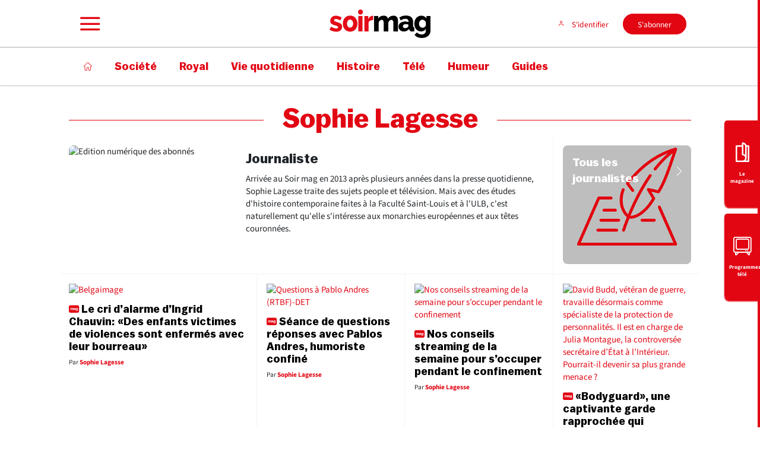

--- FILE ---
content_type: application/javascript
request_url: https://soirmag.lesoir.be/sites/all/themes/enacarbon/js/viewtiful.js
body_size: 6961
content:
!function(e){var t={};function o(n){if(t[n])return t[n].exports;var i=t[n]={i:n,l:!1,exports:{}};return e[n].call(i.exports,i,i.exports,o),i.l=!0,i.exports}o.m=e,o.c=t,o.d=function(e,t,n){o.o(e,t)||Object.defineProperty(e,t,{enumerable:!0,get:n})},o.r=function(e){"undefined"!=typeof Symbol&&Symbol.toStringTag&&Object.defineProperty(e,Symbol.toStringTag,{value:"Module"}),Object.defineProperty(e,"__esModule",{value:!0})},o.t=function(e,t){if(1&t&&(e=o(e)),8&t)return e;if(4&t&&"object"==typeof e&&e&&e.__esModule)return e;var n=Object.create(null);if(o.r(n),Object.defineProperty(n,"default",{enumerable:!0,value:e}),2&t&&"string"!=typeof e)for(var i in e)o.d(n,i,function(t){return e[t]}.bind(null,i));return n},o.n=function(e){var t=e&&e.__esModule?function(){return e.default}:function(){return e};return o.d(t,"a",t),t},o.o=function(e,t){return Object.prototype.hasOwnProperty.call(e,t)},o.p="",o(o.s=0)}([function(e,t,o){"use strict";o.r(t);var n={actions:{},ads:{},analytics:{active:!1,send:"send",event:"event",category:"viewtiful"},breakpoints:["(max-width: 699px)","(min-width: 700px) and (max-width: 991px)","(min-width: 992px) and (max-width: 1199px)","(min-width: 1200px)"],browsers:{exclude:["MSIE"],minimal:[]},_date:+new Date,_debug:{count:0,log:[],timeout:!1},default:{profile:"exclude"},mobile:{breakpoint:0,maxheight:100},_load:[],offset:{bottom:[0,0,0,0],left:[0,0,0,0],right:[0,0,0,0],top:[0,0,0,0]},onclick:!1,onleave:!1,onvisibility:!1,profile:{leaderboard:{delay:500,mode:"sticky",position:"top",transition:"slide"},sidebar:{delay:1e3,mode:"sticky",position:"top",transition:"fade"},exclude:{mode:"exclude"}},_scroll:{direction:"bottom",last:0},_stuck:!1,dataLayer:{abo:window.dataLayer[0].member_status_v2||window.dataLayer[0].typeUser},sticky:{mode:"onposition",anonymousOnly:!1,parent:[],style:{background:"#fff"}},swap:{_blocks:[],class:"",mode:"onposition",max:3,style:{},zones:null},timeout:3e3,trustAds:!0,_window:{width:window.innerWidth,height:window.innerHeight,surface:window.innerWidth*window.innerHeight,page:document.querySelector("html")}},i=function(e,t,o){var i=arguments.length>3&&void 0!==arguments[3]?arguments[3]:"",a=arguments.length>4&&void 0!==arguments[4]?arguments[4]:"",r=arguments.length>5&&void 0!==arguments[5]&&arguments[5];if(n._debug.log.push([e,t,o,i,a]),n._debug.active||r){var s="",d=!1;switch(t="%c"+t,e){case"tag":s="color:magenta";break;case"event":s="color:forestgreen";break;case"data":s="background:darkmagenta;color:white;padding:3px;border-radius:2px";break;case"info":s="background:gray;color:white;padding:3px;border-radius:2px";break;case"alert":s="background:orange;color:white;padding:3px;border-radius:2px";break;case"warning":s="background:red;color:white;padding:3px;border-radius:2px";break;case"success":s="background:green;color:white;padding:3px;border-radius:2px";break;case"table":s="color:tomato;font-size:17px;border-bottom:1px solid tomato;padding:10px",d=o}d?(console.log(t,s),console.table(o)):console.log(t,s,o,i,a)}};function a(e,t,o){return(t=function(e){var t=function(e,t){if("object"!=r(e)||!e)return e;var o=e[Symbol.toPrimitive];if(void 0!==o){var n=o.call(e,t||"default");if("object"!=r(n))return n;throw new TypeError("@@toPrimitive must return a primitive value.")}return("string"===t?String:Number)(e)}(e,"string");return"symbol"==r(t)?t:t+""}(t))in e?Object.defineProperty(e,t,{value:o,enumerable:!0,configurable:!0,writable:!0}):e[t]=o,e}function r(e){return(r="function"==typeof Symbol&&"symbol"==typeof Symbol.iterator?function(e){return typeof e}:function(e){return e&&"function"==typeof Symbol&&e.constructor===Symbol&&e!==Symbol.prototype?"symbol":typeof e})(e)}var s={isObject:function(e){return e&&"object"===r(e)&&!Array.isArray(e)&&null!==e},merge:function(e,t){return s.isObject(e)&&s.isObject(t)&&Object.keys(t).forEach((function(o){s.isObject(t[o])?(e[o]||Object.assign(e,a({},o,{})),s.merge(e[o],t[o])):Object.assign(e,a({},o,t[o]))})),e}},d=function(){for(var e=0;e<n.breakpoints.length;e++)if(i("warning","breakpoint",n.breakpoints[e]),window.matchMedia(n.breakpoints[e]).matches)return e},l=function(e,t){Object.assign(e.style,t)};function c(e){return(c="function"==typeof Symbol&&"symbol"==typeof Symbol.iterator?function(e){return typeof e}:function(e){return e&&"function"==typeof Symbol&&e.constructor===Symbol&&e!==Symbol.prototype?"symbol":typeof e})(e)}var u=function(e,t){var o,a,r,s=arguments.length>2&&void 0!==arguments[2]&&arguments[2],d=arguments.length>3&&void 0!==arguments[3]?arguments[3]:{},u=n.ads[e],f=n._window.breakpoint,p=n.offset,m=p.bottom,g=p.left,b=p.right,v=p.top,h=d&&"object"===c(d)?d:{},w=null!==(o=h.mode)&&void 0!==o?o:u.mode,y=null!==(a=h.position)&&void 0!==a?a:u.position,_=null!==(r=h.transition)&&void 0!==r?r:u.transition,k={},x={},E=0,O={};switch("sticky"==w&&(s||(k.position="fixed"),k.zIndex=20,k.top=null,k.bottom=null,k.left=null,k.right=null),y){case"bottom":k.bottom=m[f]+"px";break;default:case"top":k.top=v[f]+"px";break;case"left":k.left=g[f]+"px",k.top=v[f]+"px";break;case"right":k.right=b[f]+"px",k.top=v[f]+"px";break;case"bottomleft":k.bottom=m[f]+"px",k.left=g[f]+"px";break;case"bottomright":k.bottom=m[f]+"px",k.right=b[f]+"px";break;case"topleft":k.top=v[f]+"px",k.left=g[f]+"px";break;case"topright":k.top=v[f]+"px",k.right=b[f]+"px"}switch(_){case"slide":if(k.zIndex=1e3,E=500,s)switch(k.transform="none",k.transition="transform .5s ease",y){case"top":case"topleft":case"topright":x.transform="translateY(-100%)";break;case"bottom":case"bottomleft":case"bottomright":x.transform="translateY(100%)";break;case"left":x.transform="translateX(-100%)";break;case"right":x.transform="translateX(100%)"}else switch(x.transform="none",x.transition="transform .5s ease",y){case"top":k.left="0",k.right="0",k.top="0",k.transform="translateY(-100%)";break;case"bottom":k.bottom="0",k.left="0",k.right="0",k.transform="translateY(100%)";break;case"left":k.bottom="0",k.left="0",k.top="0",k.transform="translateX(-100%)";break;case"right":k.bottom="0",k.right="0",k.top="0",k.transform="translateX(100%)";break;case"topleft":case"topright":k.transform="translateY(-100%)";break;case"bottomleft":case"bottomright":k.transform="translateY(100%)"}break;default:case"fade":k.opacity=0,x.opacity=1,x.transition="opacity .3s ease",E=300;break;case"none":k.position="inherit",O.zIndex="auto",O.margin="auto",O.top="auto"}s&&"slide"!==_&&(x.position="static",x.zIndex="auto",x.transition="none",x.margin="auto",x.top="auto"),i("tag","animate",e,s,E,Object.assign(k,(n.sticky||{}).style||{},(u.sticky||{}).style||{}));var S=Object.assign(k,(n.sticky||{}).style||{},(u.sticky||{}).style||{});l(t,Object.assign(S,O)),E&&(i("tag","animate timeout",e,s,E,x),setTimeout((function(){l(t,x),s&&"slide"===_&&setTimeout((function(){l(t,{position:"static",zIndex:"auto",margin:"auto",top:"auto",transform:"none",transition:"none"})}),E)}),E))},f=function(e,t){var o=arguments.length>2&&void 0!==arguments[2]&&arguments[2],i=arguments.length>3&&void 0!==arguments[3]&&arguments[3],a=n.ads[e],r=!1!==o?o:n.timeout;Array.isArray(a.timeout)||(a.timeout=[]),a.timeout.push(setTimeout((function(){n._stuck=!1,o||(n.ads[e]._viewable=!0),u(e,t,1,i)}),r))},p={add_slot:function(e){var t=n.actions[e].slot,o=t.cible,a=t.name,r=t.number,s=t.formats,d=t.path,l=a+r;n.actions[e].slot.number++,i("tag","add slot",l);var c=document.createElement("div");c.id=l,document.querySelector(o).appendChild(c),googletag.cmd.push((function(){googletag.defineSlot(d,s,l).addService(googletag.pubads());googletag.display(l)}))},load_slot:function(e){var t=n.actions[e].slot,o=(t.cible,t.name),a=t.number,r=a>1?o+(a-1):o+1;i("tag","slotname",r,n.ads[r]),n.ads[r]&&!1===n.ads[r]._viewable?i("tag","waiting for viewabality"):p.add_slot(e)},refresh_slot:function(e){var t=n.actions[e].slot.name;i("tag","refresh slot",t,n.actions[e].slot),googletag.cmd.push((function(){googletag.pubads().refresh([window[t]])}))},get_ad:function(e){var t=!1,o=e.mode||"sticky",a=Array.isArray(e.position)?e.position[n._window.breakpoint]:e.position||"bottom";if(n._load.forEach((function(e){var o=n.ads[e];o._viewable||o._visible||(t=e)})),t){var r=n.ads[t];i("tag","get_ad",o,a),u(t,r.element,!1,{mode:o,position:a}),f(t,r.element,!1,{mode:o,position:a})}else i("alert","get_ad","Pas de pub ou toutes les pubs ont été vues")}};function m(e){return(m="function"==typeof Symbol&&"symbol"==typeof Symbol.iterator?function(e){return typeof e}:function(e){return e&&"function"==typeof Symbol&&e.constructor===Symbol&&e!==Symbol.prototype?"symbol":typeof e})(e)}var g=function(e){var t=n.ads[e];if(!t||!t.size)return i("warning","check_surface","Pas de size pour la pub ".concat(e)),!1;var o,a=t.size,r=n._window,s=r.width,d=r.height,l=r.surface,c="number"==typeof t.maxheight?t.maxheight:1/0,u="number"==typeof t.maxwidth?t.maxwidth:1/0;if(i("tag","check_surface",{id:e,height:a.height,maxheight:c,trustAds:n.trustAds}),a.height>c||a.width>u)return i("warning","Surface","#".concat(e," trop grande (").concat(a.width,"x").concat(a.height," > ").concat(u,"x").concat(c,")")),!1;if(!n.trustAds)return!0;switch(t.position){case"bottom":case"top":o=s*a.height/l*100;break;case"left":case"right":o=d*a.width/l*100;break;default:o=a.surface/l*100}var f=o<30;return f||i("warning","Surface > 30%","Surface supérieure à 30% de l’écran. Sticky désactivé"),f},b=function(e){var t=n.sticky.anonymousOnly;if(g(e)&&(!t||"abonne"!==(o=n.dataLayer.abo)&&"Connected"!==o)){var o;i("tag",e,"set fixed");var a=n.ads[e].element;l(a.parentNode,{minHeight:a.offsetHeight+"px"}),u(e,a),f(e,a),function(e){var t=n.ads[e];if(t&&t.element&&!t._hoverHandlersAttached){t._hoverHandlersAttached=!0,Array.isArray(t.timeout)||(t.timeout=[]);t.element.addEventListener("mouseover",(function(){i("event",e,"mouseover"),t.timeout.forEach(clearTimeout),t.timeout=[],t.mouseout&&(clearTimeout(t.mouseout),t.mouseout=null),t.hover=!0})),t.element.addEventListener("mouseout",(function(){i("event",e,"mouseout"),e===n._stuck&&(t.hover=!1,t.mouseout&&clearTimeout(t.mouseout),t.mouseout=setTimeout((function(){var o;if(!t.hover&&e===n._stuck){var i=null!==(o=t.delay)&&void 0!==o&&o;f(e,t.element,i)}}),500))}))}}(e)}},v=function(e){var t=arguments.length>1&&void 0!==arguments[1]&&arguments[1],o=arguments.length>2&&void 0!==arguments[2]&&arguments[2];if(g(e)){var a=n.ads[e];t=!1!==t?t:a.delay,a.timeout.forEach((function(e){clearTimeout(e)})),i("tag",e,"set unfixed"),f(e,a.element,t,o)}},h=function(){var e,t=window.scrollY+n.offset.top[n._window.breakpoint];n._window.scroll_top=t,e=window.scrollY,n._scroll.direction=n._scroll.last>e?"top":"bottom",n._scroll.last=e,n._load.forEach((function(e){var o=n.ads[e];if(!o._viewable&&"sticky"==o.mode)switch(o.sticky||n.sticky.mode){case"onposition":t>o.offset&&!n._stuck&&(b(e),n._stuck=e);break;case"onload":n._stuck||(b(e),n._stuck=e)}}))},w=function(e,t){n.analytics.active&&(ga(n.analytics.send,n.analytics.event,n.analytics.category,e,t),i("tag","analytics",e,t))},y={init:function(){var e=document.head||document.getElementsByTagName("head")[0],t=document.createElement("style");t.appendChild(document.createTextNode("\n      @-webkit-keyframes speedbump {\n        to { overflow: auto; touch-action: auto }\n      }\n      @keyframes speedbump {\n        to { overflow: auto; touch-action: auto }\n      }\n      .speedbump {\n        animation: 1s linear speedbump forwards;\n      }")),e.appendChild(t)},set:function(e){var t=n.mobile.breakpoint,o=n._window.page;window.matchMedia(n.breakpoints[t]).matches&&(i("tag","set speedbump",n.ads[e]),l(o,{overflow:"hidden",touchAction:"none"}),o.classList.add("speedbump"),setTimeout((function(){y.unset()}),900))},unset:function(){var e=n._window.page;l(e,{overflow:null,touchAction:null}),e.classList.remove("speedbump"),i("tag","unset speedbump")}},_=function(e){var t=e.getBoundingClientRect();return{bottom:t.bottom,left:t.left,right:t.right,top:t.top+window.pageYOffset}},k={init:function(e){var t=n.ads[e];null!==t.zone&&(l(t.zone,{display:"flex",flexDirection:"column"}),k.reorder(e),i("tag",e,"initialisation du swap"))},add_ghost:function(e){var t=n.ads[e],o=document.createElement("div");return t.ghost++,o.id="ghost-"+t.ghost+"-"+e,o.style.height=t.size.height+"px",o.dataset.viewtiful=e,o.className=n.swap.class,(t.swap||!1).class&&(o.className+=" "+t.swap.class),l(o,n.swap.style),t.swap&&l(o,t.swap),t.zone.appendChild(o),O.observe(o),i("tag",e,"ajout bloc fantôme "+o.id),o},get_position:function(e){var t=n.ads[e],o=t.parent,a=t.zone,r=a.children,s=window.pageYOffset,d=_(t.zone).top,l=!1,c=!1,u=0,f=null,p=n.swap._blocks;if(d>s+n._window.height)f=a.children[0],i("tag",e,"zone hors du champs de visibilité");else if(d+a.offsetHeight<s)f=a.children[a.children.length-1],i("tag",e,"zone hors du champs de visibilité");else{for(var m=0;m<p.length;m++)l&&!c&&(u<n._window.height?u+=r[p[m][0]].offsetHeight:(f=r[p[m][0]],c=!0)),r[p[m][0]]===o&&(l=!0);f||(f=a.children[a.children.length-1])}return f},reorder:function(e){for(var t=[],o=n.ads[e].zone.children,i=0;i<o.length;i++)t[i]=[i,o[i].style.order];t.sort((function(e,t){return e[1]-t[1]})),n.swap._blocks=t;for(var a=0;a<t.length;a++)o[t[a][0]].style.order=a+1},deplace_ad:function(e){var t=n.ads[e];if(!(null===t.zone||t.ghost>=n.swap.max)){var o=t.parent,i=k.add_ghost(e),a=k.get_position(e);k.reorder(e),l(i,{order:o.style.order}),l(o,{order:a.style.order})}},deplace_ghost:function(e,t){var o=n.ads[t];if(null!==o.zone){var a=o.parent,r=document.querySelector("#"+e);k.reorder(t);var s=r.style.order;l(r,{order:a.style.order}),l(a,{order:s}),i("tag",t,"swap back - remove "+e),r.parentNode.removeChild(r)}}},x=function(e){i("tag",e,"set preload");var t=n.ads[e].element;l(t,{bottom:"100%",padding:"0",position:"fixed"})},E=function(e){i("tag",e,"unset preload");var t=n.ads[e].element;l(t,{bottom:null,padding:null,position:null})},O=new IntersectionObserver((function(e){e.forEach((function(e){var t=e.target.id,o=n.ads[t];if(i("tag","ratio",e.intersectionRatio),e.intersectionRatio>0)i("event",t,"in the view"),"parent-"+n._stuck==t&&(i("tag","position initiale",t),n.ads[n._stuck].timeout.forEach((function(e){clearTimeout(e)})),v(n._stuck,0,{transition:"none"})),o&&(o._visible=!1,o._swapable=!0,e.intersectionRatio>.7?(o._visible=!0,!o._viewable&&o.speedbump&&y.set(t)):o._visible=!1),e.target.dataset.viewtiful&&"disable"!==e.target.dataset.viewtiful&&(i("tag",e.target.dataset.viewtiful,"deplace "+t),k.deplace_ghost(t,e.target.dataset.viewtiful));else if(i("event",t,"out of view"),o&&(o._visible=!1,o.preload&&"slotResponseReceived"==o._status&&x(t),"swap"===o.mode))switch(o.swap||n.sticky.mode){case"onposition":o._swapable&&k.deplace_ad(t);break;case"onload":k.deplace_ad(t)}}))}),{threshold:[0,.75,1]}),S=function(e){if(g(e)){var t=n._window.breakpoint,o=n.offset.top,a=n.ads[e],r=a.element,s=a.minHeight;l(r,{position:"sticky",top:o[t]+"px"}),l(r.parentNode,{minHeight:s+"px",overflow:"visible",transition:"min-height 1s ease"}),i("tag",e,"set slider")}},z=function(e){var t=n.ads[e].element;l(t.parentNode,{minHeight:"0px",overflow:null,transition:null}),l(t,{position:null,top:null}),i("tag",e,"unset slider")},j=function(e){i("info","slotResponseReceived",e),n.ads[e]||(n.ads[e]={}),n.ads[e].profile=(n.ads[e]||n.default.profile).profile||n.default.profile,function(e){var t=n.ads[e],o=Object.assign({},n.profile[t.profile]);o&&(n.ads[e]=Object.assign(o,t))}(e);var t=n.ads[e];t._status="slotResponseReceived",t.ghost=0,t.hover=!1,t.timeout=[],t._viewable=!1,t._swapable=!1,t.element=document.querySelector("#"+e),t.parent=t.element?document.querySelector("#"+e).parentNode:null,t.zone=n.swap.zones?document.querySelector("#"+e).closest(n.swap.zones):null,n.ads[e]=t,t.parent&&l(t.parent,{minHeight:t.parent.offsetHeight+"px"}),t.element&&"sticky"==t.mode&&O.observe(t.element),w(e,"slotResponseReceived")},R=function(e,t){var o=n.ads[e];o._status="slotRenderEnded",o.size={width:t.size[0],height:t.size[1],surface:t.size[0]*t.size[1]},"exclude"===o.mode||"disable"===o.element.dataset.viewtiful?i("warning","Exclude",e):n._load.push(e);var a=n.mobile,r=a.maxheight,s=a.breakpoint;window.matchMedia(n.breakpoints[s]).matches&&o.size.height>r&&(o.mode="swap"),n.ads[e]=o,o.preload&&E(e),"slider"==o.mode&&S(e),w(e,"slotRenderEnded"),i("info","slotRenderEnded",e,t)},I=function(e){var t=n.ads[e];t&&t.element&&(t._status="slotOnload","swap"==t.mode&&null!==t.zone&&(k.init(e),t._swapable=!1),"sticky"==t.mode?(t.parent.id="parent-"+e,n.sticky.parent.push("parent-"+e),O.observe(t.parent)):O.observe(t.element),i("alert","slotOnload",e,"mode: "+t.mode),n._load.forEach((function(e){n.ads[e].offset=_(n.ads[e].element).top})),n.ads[e]=t)},T=function(e){var t,o=n.ads[e];o._viewable=!0,o._status="impressionViewable",t=n._stuck==e?"sticky":o.ghost>0?"swap":"default","slider"==o.mode&&o.unset&&z(e),w(e,"impressionViewable."+t),i("success","impressionViewable",e),i("data","Ad #"+e,o),!o.hover&&n._stuck&&"sticky"==o.mode&&v(e),n._debug.active||(O.unobserve(o.element),"sticky"==o.mode&&O.unobserve(o.parent)),n.ads[e]=o},L={start:!1,init:function(e){if(!window.viewtiful.start&&"IntersectionObserver"in window&&"IntersectionObserverEntry"in window&&"intersectionRatio"in window.IntersectionObserverEntry.prototype){"isIntersecting"in window.IntersectionObserverEntry.prototype||Object.defineProperty(window.IntersectionObserverEntry.prototype,"isIntersecting",{get:function(){return this.intersectionRatio>0}}),n._browser=function(){if(!!window.MSInputMethodContext&&!!document.documentMode)return["MSIE",11];var e,t=navigator.userAgent,o=t.match(/(opera|chrome|safari|firefox|msie|trident(?=\/))\/?\s*(\d+)/i)||[];return/trident/i.test(o[1])?{browser:"MSIE",version:(e=/\brv[ :]+(\d+)/g.exec(t)||[])[1]||""}:"Chrome"===o[1]&&null!=(e=t.match(/\b(OPR|Edge)\/(\d+)/))?{browser:(e=e.slice(1).join(" ").replace("OPR","Opera").split(" "))[0],version:e[1]||""}:(o=o[2]?[o[1],o[2]]:[navigator.appName,navigator.appVersion,"-?"],null!=(e=t.match(/version\/(\d+)/i))&&o.splice(1,1,e[1]),[o[0],o[1]])}();var t=n.browsers,o=t.exclude;if(t.minimal.forEach((function(e){-1!==e.indexOf(n._browser[0])&&e<n._browser[1]&&i("warning","Disable","Navigateur incompatible","","",1)})),-1===o.indexOf(n._browser[0]))if(window.googletag){var a,r,l,c,u=window.location.href,f=new URL(u);f.searchParams&&f.searchParams.get("viewtiful")&&(n._debug.active=!0),i("data","Browser",n._browser),s.merge(n,e),n._window.breakpoint=d(),i("data","config",n),y.init(),window.addEventListener("resize",(function(){a&&clearTimeout(a),a=setTimeout((function(){n._window.breakpoint=d(),i("event","breakpoint",n.breakpoints[n._window.breakpoint])}),500)})),n.onvisibility&&(void 0!==m(document.hidden)?(r="hidden",l="visibilitychange"):void 0!==m(document.mozHidden)?(r="mozHidden",l="mozvisibilitychange"):void 0!==m(document.msHidden)?(r="msHidden",l="msvisibilitychange"):void 0!==m(document.webkitHidden)&&(r="webkitHidden",l="webkitvisibilitychange"),window.addEventListener(l,(function(){document[r]?i("event","visibility","hidden"):(i("event","visibility","visible"),p.get_ad(n.onvisibility))}),!1)),n.onleave&&(document.documentElement.addEventListener("mouseleave",(function(e){if(e.clientY<=0){i("event","mouseleave","souris hors du viewport");var t=n.onleave.delay||750;n._onleave=setTimeout((function(){p.get_ad(n.onleave)}),t)}})),document.documentElement.addEventListener("mouseenter",(function(e){clearTimeout(n._onleave)}))),c=!1,window.addEventListener("scroll",(function(){c||(c=setTimeout((function(){h(),c=!1}),100))})),window.addEventListener("DOMContentLoaded",(function(){window.addEventListener("click",(function(e){if(n._debug.count>=6?(n._debug.count=0,n._debug.log.forEach((function(e){i(e[0],e[1],e[2],e[3],e[4],1)})),n._debug.active=!0):(n._debug.count++,clearTimeout(n._debug.timeout),n._debug.timeout=setTimeout((function(){n._debug.count=0}),1e3)),n.onclick){if("A"!==e.target.tagName||"IMG"===e.target.tagName&&"A"!==e.target.parentElement.tagName)return;i("event","click",e),actions.get_ad(n.onclick)}}))})),googletag.cmd.push((function(){googletag.pubads().addEventListener("slotResponseReceived",(function(e){if(!e.isEmpty){var t=e.slot.getSlotElementId();j(t)}})),googletag.pubads().addEventListener("slotRenderEnded",(function(e){if(!e.isEmpty){var t=e.slot.getSlotElementId();R(t,e)}})),googletag.pubads().addEventListener("slotOnload",(function(e){if(!e.isEmpty){var t=e.slot.getSlotElementId();I(t)}})),googletag.pubads().addEventListener("impressionViewable",(function(e){if(!e.isEmpty){var t=e.slot.getSlotElementId();T(t)}}))})),window.viewtiful.start=!0}else i("warning","Googletag","Objet googletag n'existe pas","","",1);else i("warning","Disable","Navigateur exclu","","",1)}},action:function(e){if(i("info","action",e),n.actions[e]&&n.actions[e].mode)switch(n.actions[e].mode){case"add":p.load_slot(e);break;case"refresh":p.refresh_slot(e);break;default:p.get_ad(n.actions[e])}},remove:function(e){i("info","action remove",e)},debug:function(){n._debug.log.forEach((function(e){i(e[0],e[1],e[2],e[3],e[4],1)})),n._debug.active=!0}};void 0===window.viewtiful&&(window.viewtiful=L,window.viewtiful_config&&L.init(viewtiful_config))}]);
//# sourceMappingURL=viewtiful.js.map